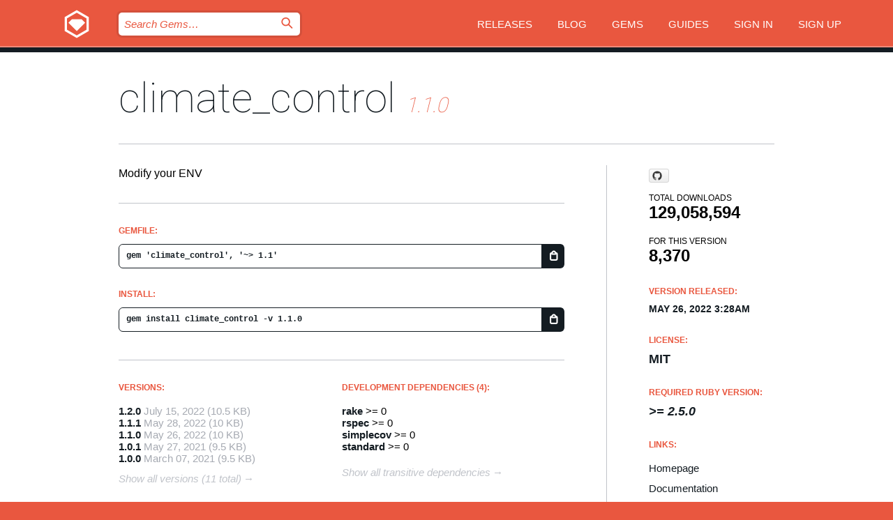

--- FILE ---
content_type: text/html; charset=utf-8
request_url: https://index.rubygems.org/gems/climate_control/versions/1.1.0
body_size: 5256
content:
<!DOCTYPE html>
<html lang="en">
  <head>
    <title>climate_control | RubyGems.org | your community gem host</title>
    <meta charset="UTF-8">
    <meta content="width=device-width, initial-scale=1, maximum-scale=1, user-scalable=0" name="viewport">
    <meta name="google-site-verification" content="AuesbWQ9MCDMmC1lbDlw25RJzyqWOcDYpuaCjgPxEZY" />
    <link rel="apple-touch-icon" href="/apple-touch-icons/apple-touch-icon.png" />
      <link rel="apple-touch-icon" sizes="57x57" href="/apple-touch-icons/apple-touch-icon-57x57.png" />
      <link rel="apple-touch-icon" sizes="72x72" href="/apple-touch-icons/apple-touch-icon-72x72.png" />
      <link rel="apple-touch-icon" sizes="76x76" href="/apple-touch-icons/apple-touch-icon-76x76.png" />
      <link rel="apple-touch-icon" sizes="114x114" href="/apple-touch-icons/apple-touch-icon-114x114.png" />
      <link rel="apple-touch-icon" sizes="120x120" href="/apple-touch-icons/apple-touch-icon-120x120.png" />
      <link rel="apple-touch-icon" sizes="144x144" href="/apple-touch-icons/apple-touch-icon-144x144.png" />
      <link rel="apple-touch-icon" sizes="152x152" href="/apple-touch-icons/apple-touch-icon-152x152.png" />
      <link rel="apple-touch-icon" sizes="180x180" href="/apple-touch-icons/apple-touch-icon-180x180.png" />
    <link rel="mask-icon" href="/rubygems_logo.svg" color="#e9573f">
    <link rel="fluid-icon" href="/fluid-icon.png"/>
    <link rel="search" type="application/opensearchdescription+xml" title="RubyGems.org" href="/opensearch.xml">
    <link rel="shortcut icon" href="/favicon.ico" type="image/x-icon">
    <link rel="stylesheet" href="/assets/application-fda27980.css" />
    <link href="https://fonts.gstatic.com" rel="preconnect" crossorigin>
    <link href='https://fonts.googleapis.com/css?family=Roboto:100&amp;subset=greek,latin,cyrillic,latin-ext' rel='stylesheet' type='text/css'>
    
<link rel="alternate" type="application/atom+xml" href="https://feeds.feedburner.com/gemcutter-latest" title="RubyGems.org | Latest Gems">

    <meta name="csrf-param" content="authenticity_token" />
<meta name="csrf-token" content="u4vXdSQX3TpdQfrDje-sjnKOLajAD6FHLQei9jWVA4tM3kzVJUIpRP1BZISYiZB6Imff82rwjfCnRfI5HeNMUQ" />
      <link rel="alternate" type="application/atom+xml" title="climate_control Version Feed" href="/gems/climate_control/versions.atom" />
    <!-- canonical url -->
    <link rel="canonical" href="https://index.rubygems.org/gems/climate_control/versions/1.1.0" />
    <!-- alternative language versions url -->
      <link rel="alternate" hreflang="en" href="https://index.rubygems.org/gems/climate_control/versions/1.1.0?locale=en" />
      <link rel="alternate" hreflang="nl" href="https://index.rubygems.org/gems/climate_control/versions/1.1.0?locale=nl" />
      <link rel="alternate" hreflang="zh-CN" href="https://index.rubygems.org/gems/climate_control/versions/1.1.0?locale=zh-CN" />
      <link rel="alternate" hreflang="zh-TW" href="https://index.rubygems.org/gems/climate_control/versions/1.1.0?locale=zh-TW" />
      <link rel="alternate" hreflang="pt-BR" href="https://index.rubygems.org/gems/climate_control/versions/1.1.0?locale=pt-BR" />
      <link rel="alternate" hreflang="fr" href="https://index.rubygems.org/gems/climate_control/versions/1.1.0?locale=fr" />
      <link rel="alternate" hreflang="es" href="https://index.rubygems.org/gems/climate_control/versions/1.1.0?locale=es" />
      <link rel="alternate" hreflang="de" href="https://index.rubygems.org/gems/climate_control/versions/1.1.0?locale=de" />
      <link rel="alternate" hreflang="ja" href="https://index.rubygems.org/gems/climate_control/versions/1.1.0?locale=ja" />
    <!-- unmatched alternative language fallback -->
    <link rel="alternate" hreflang="x-default" href="https://index.rubygems.org/gems/climate_control/versions/1.1.0" />

    <script type="importmap" data-turbo-track="reload">{
  "imports": {
    "jquery": "/assets/jquery-15a62848.js",
    "@rails/ujs": "/assets/@rails--ujs-2089e246.js",
    "application": "/assets/application-ae34b86d.js",
    "@hotwired/turbo-rails": "/assets/turbo.min-ad2c7b86.js",
    "@hotwired/stimulus": "/assets/@hotwired--stimulus-132cbc23.js",
    "@hotwired/stimulus-loading": "/assets/stimulus-loading-1fc53fe7.js",
    "@stimulus-components/clipboard": "/assets/@stimulus-components--clipboard-d9c44ea9.js",
    "@stimulus-components/dialog": "/assets/@stimulus-components--dialog-74866932.js",
    "@stimulus-components/reveal": "/assets/@stimulus-components--reveal-77f6cb39.js",
    "@stimulus-components/checkbox-select-all": "/assets/@stimulus-components--checkbox-select-all-e7db6a97.js",
    "github-buttons": "/assets/github-buttons-3337d207.js",
    "webauthn-json": "/assets/webauthn-json-74adc0e8.js",
    "avo.custom": "/assets/avo.custom-4b185d31.js",
    "stimulus-rails-nested-form": "/assets/stimulus-rails-nested-form-3f712873.js",
    "local-time": "/assets/local-time-a331fc59.js",
    "src/oidc_api_key_role_form": "/assets/src/oidc_api_key_role_form-223a59d4.js",
    "src/pages": "/assets/src/pages-64095f36.js",
    "src/transitive_dependencies": "/assets/src/transitive_dependencies-9280dc42.js",
    "src/webauthn": "/assets/src/webauthn-a8b5ca04.js",
    "controllers/application": "/assets/controllers/application-e33ffaa8.js",
    "controllers/autocomplete_controller": "/assets/controllers/autocomplete_controller-e9f78a76.js",
    "controllers/counter_controller": "/assets/controllers/counter_controller-b739ef1d.js",
    "controllers/dialog_controller": "/assets/controllers/dialog_controller-c788489b.js",
    "controllers/dropdown_controller": "/assets/controllers/dropdown_controller-baaf189b.js",
    "controllers/dump_controller": "/assets/controllers/dump_controller-5d671745.js",
    "controllers/exclusive_checkbox_controller": "/assets/controllers/exclusive_checkbox_controller-c624394a.js",
    "controllers/gem_scope_controller": "/assets/controllers/gem_scope_controller-9c330c45.js",
    "controllers": "/assets/controllers/index-236ab973.js",
    "controllers/nav_controller": "/assets/controllers/nav_controller-8f4ea870.js",
    "controllers/onboarding_name_controller": "/assets/controllers/onboarding_name_controller-a65c65ec.js",
    "controllers/radio_reveal_controller": "/assets/controllers/radio_reveal_controller-41774e15.js",
    "controllers/recovery_controller": "/assets/controllers/recovery_controller-b051251b.js",
    "controllers/reveal_controller": "/assets/controllers/reveal_controller-a90af4d9.js",
    "controllers/reveal_search_controller": "/assets/controllers/reveal_search_controller-8dc44279.js",
    "controllers/scroll_controller": "/assets/controllers/scroll_controller-07f12b0d.js",
    "controllers/search_controller": "/assets/controllers/search_controller-79d09057.js",
    "controllers/stats_controller": "/assets/controllers/stats_controller-5bae7b7f.js"
  }
}</script>
<link rel="modulepreload" href="/assets/jquery-15a62848.js" nonce="c1ed00c684f7152fe2b826c69c96d69e">
<link rel="modulepreload" href="/assets/@rails--ujs-2089e246.js" nonce="c1ed00c684f7152fe2b826c69c96d69e">
<link rel="modulepreload" href="/assets/application-ae34b86d.js" nonce="c1ed00c684f7152fe2b826c69c96d69e">
<link rel="modulepreload" href="/assets/turbo.min-ad2c7b86.js" nonce="c1ed00c684f7152fe2b826c69c96d69e">
<link rel="modulepreload" href="/assets/@hotwired--stimulus-132cbc23.js" nonce="c1ed00c684f7152fe2b826c69c96d69e">
<link rel="modulepreload" href="/assets/stimulus-loading-1fc53fe7.js" nonce="c1ed00c684f7152fe2b826c69c96d69e">
<link rel="modulepreload" href="/assets/@stimulus-components--clipboard-d9c44ea9.js" nonce="c1ed00c684f7152fe2b826c69c96d69e">
<link rel="modulepreload" href="/assets/@stimulus-components--dialog-74866932.js" nonce="c1ed00c684f7152fe2b826c69c96d69e">
<link rel="modulepreload" href="/assets/@stimulus-components--reveal-77f6cb39.js" nonce="c1ed00c684f7152fe2b826c69c96d69e">
<link rel="modulepreload" href="/assets/@stimulus-components--checkbox-select-all-e7db6a97.js" nonce="c1ed00c684f7152fe2b826c69c96d69e">
<link rel="modulepreload" href="/assets/github-buttons-3337d207.js" nonce="c1ed00c684f7152fe2b826c69c96d69e">
<link rel="modulepreload" href="/assets/webauthn-json-74adc0e8.js" nonce="c1ed00c684f7152fe2b826c69c96d69e">
<link rel="modulepreload" href="/assets/local-time-a331fc59.js" nonce="c1ed00c684f7152fe2b826c69c96d69e">
<link rel="modulepreload" href="/assets/src/oidc_api_key_role_form-223a59d4.js" nonce="c1ed00c684f7152fe2b826c69c96d69e">
<link rel="modulepreload" href="/assets/src/pages-64095f36.js" nonce="c1ed00c684f7152fe2b826c69c96d69e">
<link rel="modulepreload" href="/assets/src/transitive_dependencies-9280dc42.js" nonce="c1ed00c684f7152fe2b826c69c96d69e">
<link rel="modulepreload" href="/assets/src/webauthn-a8b5ca04.js" nonce="c1ed00c684f7152fe2b826c69c96d69e">
<link rel="modulepreload" href="/assets/controllers/application-e33ffaa8.js" nonce="c1ed00c684f7152fe2b826c69c96d69e">
<link rel="modulepreload" href="/assets/controllers/autocomplete_controller-e9f78a76.js" nonce="c1ed00c684f7152fe2b826c69c96d69e">
<link rel="modulepreload" href="/assets/controllers/counter_controller-b739ef1d.js" nonce="c1ed00c684f7152fe2b826c69c96d69e">
<link rel="modulepreload" href="/assets/controllers/dialog_controller-c788489b.js" nonce="c1ed00c684f7152fe2b826c69c96d69e">
<link rel="modulepreload" href="/assets/controllers/dropdown_controller-baaf189b.js" nonce="c1ed00c684f7152fe2b826c69c96d69e">
<link rel="modulepreload" href="/assets/controllers/dump_controller-5d671745.js" nonce="c1ed00c684f7152fe2b826c69c96d69e">
<link rel="modulepreload" href="/assets/controllers/exclusive_checkbox_controller-c624394a.js" nonce="c1ed00c684f7152fe2b826c69c96d69e">
<link rel="modulepreload" href="/assets/controllers/gem_scope_controller-9c330c45.js" nonce="c1ed00c684f7152fe2b826c69c96d69e">
<link rel="modulepreload" href="/assets/controllers/index-236ab973.js" nonce="c1ed00c684f7152fe2b826c69c96d69e">
<link rel="modulepreload" href="/assets/controllers/nav_controller-8f4ea870.js" nonce="c1ed00c684f7152fe2b826c69c96d69e">
<link rel="modulepreload" href="/assets/controllers/onboarding_name_controller-a65c65ec.js" nonce="c1ed00c684f7152fe2b826c69c96d69e">
<link rel="modulepreload" href="/assets/controllers/radio_reveal_controller-41774e15.js" nonce="c1ed00c684f7152fe2b826c69c96d69e">
<link rel="modulepreload" href="/assets/controllers/recovery_controller-b051251b.js" nonce="c1ed00c684f7152fe2b826c69c96d69e">
<link rel="modulepreload" href="/assets/controllers/reveal_controller-a90af4d9.js" nonce="c1ed00c684f7152fe2b826c69c96d69e">
<link rel="modulepreload" href="/assets/controllers/reveal_search_controller-8dc44279.js" nonce="c1ed00c684f7152fe2b826c69c96d69e">
<link rel="modulepreload" href="/assets/controllers/scroll_controller-07f12b0d.js" nonce="c1ed00c684f7152fe2b826c69c96d69e">
<link rel="modulepreload" href="/assets/controllers/search_controller-79d09057.js" nonce="c1ed00c684f7152fe2b826c69c96d69e">
<link rel="modulepreload" href="/assets/controllers/stats_controller-5bae7b7f.js" nonce="c1ed00c684f7152fe2b826c69c96d69e">
<script type="module" nonce="c1ed00c684f7152fe2b826c69c96d69e">import "application"</script>
  </head>

  <body class="" data-controller="nav" data-nav-expanded-class="mobile-nav-is-expanded">
    <!-- Top banner -->

    <!-- Policies acknowledgment banner -->
    

    <header class="header header--interior" data-nav-target="header collapse">
      <div class="l-wrap--header">
        <a title="RubyGems" class="header__logo-wrap" data-nav-target="logo" href="/">
          <span class="header__logo" data-icon="⬡">⬢</span>
          <span class="t-hidden">RubyGems</span>
</a>        <a class="header__club-sandwich" href="#" data-action="nav#toggle focusin->nav#focus mousedown->nav#mouseDown click@window->nav#hide">
          <span class="t-hidden">Navigation menu</span>
        </a>

        <div class="header__nav-links-wrap">
          <div class="header__search-wrap" role="search">
  <form data-controller="autocomplete" data-autocomplete-selected-class="selected" action="/search" accept-charset="UTF-8" method="get">
    <input type="search" name="query" id="query" placeholder="Search Gems&hellip;" class="header__search" autocomplete="off" aria-autocomplete="list" data-autocomplete-target="query" data-action="autocomplete#suggest keydown.down-&gt;autocomplete#next keydown.up-&gt;autocomplete#prev keydown.esc-&gt;autocomplete#hide keydown.enter-&gt;autocomplete#clear click@window-&gt;autocomplete#hide focus-&gt;autocomplete#suggest blur-&gt;autocomplete#hide" data-nav-target="search" />

    <ul class="suggest-list" role="listbox" data-autocomplete-target="suggestions"></ul>

    <template id="suggestion" data-autocomplete-target="template">
      <li class="menu-item" role="option" tabindex="-1" data-autocomplete-target="item" data-action="click->autocomplete#choose mouseover->autocomplete#highlight"></li>
    </template>

    <label id="querylabel" for="query">
      <span class="t-hidden">Search Gems&hellip;</span>
</label>
    <input type="submit" value="⌕" id="search_submit" class="header__search__icon" aria-labelledby="querylabel" data-disable-with="⌕" />

</form></div>


          <nav class="header__nav-links" data-controller="dropdown">

            <a class="header__nav-link " href="https://index.rubygems.org/releases">Releases</a>
            <a class="header__nav-link" href="https://blog.rubygems.org">Blog</a>

              <a class="header__nav-link" href="/gems">Gems</a>

            <a class="header__nav-link" href="https://guides.rubygems.org">Guides</a>

              <a class="header__nav-link " href="/sign_in">Sign in</a>
                <a class="header__nav-link " href="/sign_up">Sign up</a>
          </nav>
        </div>
      </div>
    </header>



    <main class="main--interior" data-nav-target="collapse">
        <div class="l-wrap--b">
            <h1 class="t-display page__heading">
              <a class="t-link--black" href="/gems/climate_control">climate_control</a>

                <i class="page__subheading">1.1.0</i>
            </h1>
          
          


<div class="l-overflow">
  <div class="l-colspan--l colspan--l--has-border">
      <div class="gem__intro">
        <div id="markup" class="gem__desc">
          <p>Modify your ENV</p>
        </div>
      </div>

      <div class="gem__install">
        <h2 class="gem__ruby-version__heading t-list__heading">
          Gemfile:
          <div class="gem__code-wrap" data-controller="clipboard" data-clipboard-success-content-value="✔"><input type="text" name="gemfile_text" id="gemfile_text" value="gem &#39;climate_control&#39;, &#39;~&gt; 1.1&#39;" class="gem__code" readonly="readonly" data-clipboard-target="source" /><span class="gem__code__icon" title="Copy to clipboard" data-action="click-&gt;clipboard#copy" data-clipboard-target="button">=</span></div>
        </h2>
        <h2 class="gem__ruby-version__heading t-list__heading">
          install:
          <div class="gem__code-wrap" data-controller="clipboard" data-clipboard-success-content-value="✔"><input type="text" name="install_text" id="install_text" value="gem install climate_control -v 1.1.0" class="gem__code" readonly="readonly" data-clipboard-target="source" /><span class="gem__code__icon" title="Copy to clipboard" data-action="click-&gt;clipboard#copy" data-clipboard-target="button">=</span></div>
        </h2>
      </div>

      <div class="l-half--l">
        <div class="versions">
          <h3 class="t-list__heading">Versions:</h3>
          <ol class="gem__versions t-list__items">
            <li class="gem__version-wrap">
  <a class="t-list__item" href="/gems/climate_control/versions/1.2.0">1.2.0</a>
  <small class="gem__version__date">July 15, 2022</small>

  <span class="gem__version__date">(10.5 KB)</span>
</li>
<li class="gem__version-wrap">
  <a class="t-list__item" href="/gems/climate_control/versions/1.1.1">1.1.1</a>
  <small class="gem__version__date">May 28, 2022</small>

  <span class="gem__version__date">(10 KB)</span>
</li>
<li class="gem__version-wrap">
  <a class="t-list__item" href="/gems/climate_control/versions/1.1.0">1.1.0</a>
  <small class="gem__version__date">May 26, 2022</small>

  <span class="gem__version__date">(10 KB)</span>
</li>
<li class="gem__version-wrap">
  <a class="t-list__item" href="/gems/climate_control/versions/1.0.1">1.0.1</a>
  <small class="gem__version__date">May 27, 2021</small>

  <span class="gem__version__date">(9.5 KB)</span>
</li>
<li class="gem__version-wrap">
  <a class="t-list__item" href="/gems/climate_control/versions/1.0.0">1.0.0</a>
  <small class="gem__version__date">March 07, 2021</small>

  <span class="gem__version__date">(9.5 KB)</span>
</li>

          </ol>
            <a class="gem__see-all-versions t-link--gray t-link--has-arrow" href="https://index.rubygems.org/gems/climate_control/versions">Show all versions (11 total)</a>
        </div>
      </div>

    <div class = "l-half--l">
      
        <div class="dependencies gem__dependencies" id="development_dependencies">
    <h3 class="t-list__heading">Development Dependencies (4):</h3>
    <div class="t-list__items">
          <div class="gem__requirement-wrap">
            <a class="t-list__item" href="/gems/rake"><strong>rake</strong></a>
            &gt;= 0
          </div>
          <div class="gem__requirement-wrap">
            <a class="t-list__item" href="/gems/rspec"><strong>rspec</strong></a>
            &gt;= 0
          </div>
          <div class="gem__requirement-wrap">
            <a class="t-list__item" href="/gems/simplecov"><strong>simplecov</strong></a>
            &gt;= 0
          </div>
          <div class="gem__requirement-wrap">
            <a class="t-list__item" href="/gems/standard"><strong>standard</strong></a>
            &gt;= 0
          </div>
    </div>
  </div>

        <div class="dependencies_list">
          <a class="gem__see-all-versions t-link--gray t-link--has-arrow push--s" href="/gems/climate_control/versions/1.1.0/dependencies">Show all transitive dependencies</a>
        </div>
    </div>


    <div class="gem__members">

    <h3 class="t-list__heading">Owners:</h3>
    <div class="gem__users">
      <a alt="joshuaclayton" title="joshuaclayton" href="/profiles/joshuaclayton"><img id="gravatar-154" width="48" height="48" src="/users/154/avatar.jpeg?size=48&amp;theme=light" /></a><a alt="thoughtbot" title="thoughtbot" href="/profiles/thoughtbot"><img id="gravatar-544" width="48" height="48" src="/users/544/avatar.jpeg?size=48&amp;theme=light" /></a><a alt="dorianmariecom" title="dorianmariecom" href="/profiles/dorianmariecom"><img id="gravatar-148114" width="48" height="48" src="/users/148114/avatar.jpeg?size=48&amp;theme=light" /></a>
    </div>


    <h3 class="t-list__heading">Pushed by:</h3>
    <div class="gem__users">
      <a alt="dorianmariecom" title="dorianmariecom" href="/profiles/dorianmariecom"><img id="gravatar-148114" width="48" height="48" src="/users/148114/avatar.jpeg?size=48&amp;theme=light" /></a>
    </div>


    <h3 class="t-list__heading">Authors:</h3>
    <ul class="t-list__items">
      <li class="t-list__item">
        <p>Joshua Clayton, Dorian Marié</p>
      </li>
    </ul>

    <h3 class="t-list__heading">SHA 256 checksum:</h3>
    <div class="gem__code-wrap" data-controller="clipboard" data-clipboard-success-content-value="✔"><input type="text" name="gem_sha_256_checksum" id="gem_sha_256_checksum" value="e592f1220adcfe22387f7d3981b6e1700155c96c1c4a0fdefdec4834dfdf05a0" class="gem__code" readonly="readonly" data-clipboard-target="source" /><span class="gem__code__icon" title="Copy to clipboard" data-action="click-&gt;clipboard#copy" data-clipboard-target="button">=</span></div>


</div>

    <div class="gem__navigation">
    <a class="gem__previous__version" href="/gems/climate_control/versions/1.0.1">← Previous version</a>

    <a class="gem__next__version" href="/gems/climate_control/versions/1.1.1">Next version →</a>
</div>

  </div>

  <div class="gem__aside l-col--r--pad">
    <span class="github-btn" data-user="thoughtbot" data-repo="climate_control" data-type="star" data-count="true" data-size="large">
  <a class="gh-btn" href="#" rel="noopener noreferrer" target="_blank">
    <span class="gh-ico" aria-hidden="true"></span>
    <span class="gh-text"></span>
  </a>
  <a class="gh-count" href="#" rel="noopener noreferrer" target="_blank" aria-hidden="true"></a>
</span>
  <div class="gem__downloads-wrap" data-href="/api/v1/downloads/climate_control-1.1.0.json">
    <h2 class="gem__downloads__heading t-text--s">
      Total downloads
      <span class="gem__downloads">129,058,594</span>
    </h2>
    <h2 class="gem__downloads__heading t-text--s">
      For this version
      <span class="gem__downloads">8,370</span>
    </h2>
  </div>

  <h2 class="gem__ruby-version__heading t-list__heading">
    Version Released:
    <span class="gem__rubygem-version-age">
      <p><time datetime="2022-05-26T03:28:01Z" data-local="time-ago">May 26, 2022  3:28am</time></p>
    </span>
  </h2>

  <h2 class="gem__ruby-version__heading t-list__heading">
    License:
    <span class="gem__ruby-version">
      <p>MIT</p>
    </span>
  </h2>
  <h2 class="gem__ruby-version__heading t-list__heading">
    Required Ruby Version:
    <i class="gem__ruby-version">
        &gt;= 2.5.0
    </i>
  </h2>
  <h3 class="t-list__heading">Links:</h3>
  <div class="t-list__items">
      <a rel="nofollow" class="gem__link t-list__item" id="home" href="https://github.com/thoughtbot/climate_control">Homepage</a>
      <a rel="nofollow" class="gem__link t-list__item" id="docs" href="https://www.rubydoc.info/gems/climate_control/1.1.0">Documentation</a>
      <a rel="nofollow" class="gem__link t-list__item" id="download" href="/downloads/climate_control-1.1.0.gem">Download</a>
    <a class="gem__link t-list__item" href="https://my.diffend.io/gems/climate_control/prev/1.1.0">Review changes</a>
    <a class="gem__link t-list__item" id="badge" href="https://badge.fury.io/rb/climate_control/install">Badge</a>
    <a class="toggler gem__link t-list__item" id="subscribe" href="/sign_in">Subscribe</a>
    <a class="gem__link t-list__item" id="rss" href="/gems/climate_control/versions.atom">RSS</a>
    <a class="gem__link t-list__item" href="mailto:support@rubygems.org?subject=Reporting Abuse on climate_control">Report abuse</a>
    <a rel="nofollow" class="gem__link t-list__item" id="reverse_dependencies" href="/gems/climate_control/reverse_dependencies">Reverse dependencies</a>
    
    
    
    
    
  </div>
</div>

</div>

        </div>
    </main>

    <footer class="footer" data-nav-target="collapse">
      <div class="l-wrap--footer">
        <div class="l-overflow">
          <div class="nav--v l-col--r--pad">
            <a class="nav--v__link--footer" href="https://status.rubygems.org">Status</a>
            <a class="nav--v__link--footer" href="https://uptime.rubygems.org">Uptime</a>
            <a class="nav--v__link--footer" href="https://github.com/rubygems/rubygems.org">Code</a>
            <a class="nav--v__link--footer" href="/pages/data">Data</a>
            <a class="nav--v__link--footer" href="/stats">Stats</a>
            <a class="nav--v__link--footer" href="https://guides.rubygems.org/contributing/">Contribute</a>
              <a class="nav--v__link--footer" href="/pages/about">About</a>
            <a class="nav--v__link--footer" href="mailto:support@rubygems.org">Help</a>
            <a class="nav--v__link--footer" href="https://guides.rubygems.org/rubygems-org-api">API</a>
            <a class="nav--v__link--footer" href="/policies">Policies</a>
            <a class="nav--v__link--footer" href="/pages/supporters">Support Us</a>
              <a class="nav--v__link--footer" href="/pages/security">Security</a>
          </div>
          <div class="l-colspan--l colspan--l--has-border">
            <div class="footer__about">
              <p>
                RubyGems.org is the Ruby community&rsquo;s gem hosting service. Instantly <a href="https://guides.rubygems.org/publishing/">publish your gems</a> and then <a href="https://guides.rubygems.org/command-reference/#gem-install">install them</a>. Use <a href="https://guides.rubygems.org/rubygems-org-api/">the API</a> to find out more about <a href="/gems">available gems</a>. <a href="https://guides.rubygems.org/contributing/">Become a contributor</a> and improve the site yourself.
              </p>
              <p>
                The RubyGems.org website and service are maintained and operated by Ruby Central’s <a href="https://rubycentral.org/open-source/">Open Source Program</a> and the RubyGems team. It is funded by the greater Ruby community through support from sponsors, members, and infrastructure donations. <b>If you build with Ruby and believe in our mission, you can join us in keeping RubyGems.org, RubyGems, and Bundler secure and sustainable for years to come by contributing <a href="/pages/supporters">here</a></b>.
              </p>
            </div>
          </div>
        </div>
      </div>
      <div class="footer__sponsors">
        <a class="footer__sponsor footer__sponsor__ruby_central" href="https://rubycentral.org/open-source/" target="_blank" rel="noopener">
          Operated by
          <span class="t-hidden">Ruby Central</span>
        </a>
        <a class="footer__sponsor footer__sponsor__dockyard" href="https://dockyard.com/ruby-on-rails-consulting" target="_blank" rel="noopener">
          Designed by
          <span class="t-hidden">DockYard</span>
        </a>
        <a class="footer__sponsor footer__sponsor__aws" href="https://aws.amazon.com/" target="_blank" rel="noopener">
          Hosted by
          <span class="t-hidden">AWS</span>
        </a>
        <a class="footer__sponsor footer__sponsor__dnsimple" href="https://dnsimple.link/resolving-rubygems" target="_blank" rel="noopener">
          Resolved with
          <span class="t-hidden">DNSimple</span>
        </a>
        <a class="footer__sponsor footer__sponsor__datadog" href="https://www.datadoghq.com/" target="_blank" rel="noopener">
          Monitored by
          <span class="t-hidden">Datadog</span>
        </a>
        <a class="footer__sponsor footer__sponsor__fastly" href="https://www.fastly.com/customers/ruby-central" target="_blank" rel="noopener">
          Gems served by
          <span class="t-hidden">Fastly</span>
        </a>
        <a class="footer__sponsor footer__sponsor__honeybadger" href="https://www.honeybadger.io/" target="_blank" rel="noopener">
          Monitored by
          <span class="t-hidden">Honeybadger</span>
        </a>
        <a class="footer__sponsor footer__sponsor__mend" href="https://mend.io/" target="_blank" rel="noopener">
          Secured by
          <span class="t-hidden">Mend.io</span>
        </a>
      </div>
      <div class="footer__language_selector">
          <div class="footer__language">
            <a class="nav--v__link--footer" href="/gems/climate_control/versions/1.1.0?locale=en">English</a>
          </div>
          <div class="footer__language">
            <a class="nav--v__link--footer" href="/gems/climate_control/versions/1.1.0?locale=nl">Nederlands</a>
          </div>
          <div class="footer__language">
            <a class="nav--v__link--footer" href="/gems/climate_control/versions/1.1.0?locale=zh-CN">简体中文</a>
          </div>
          <div class="footer__language">
            <a class="nav--v__link--footer" href="/gems/climate_control/versions/1.1.0?locale=zh-TW">正體中文</a>
          </div>
          <div class="footer__language">
            <a class="nav--v__link--footer" href="/gems/climate_control/versions/1.1.0?locale=pt-BR">Português do Brasil</a>
          </div>
          <div class="footer__language">
            <a class="nav--v__link--footer" href="/gems/climate_control/versions/1.1.0?locale=fr">Français</a>
          </div>
          <div class="footer__language">
            <a class="nav--v__link--footer" href="/gems/climate_control/versions/1.1.0?locale=es">Español</a>
          </div>
          <div class="footer__language">
            <a class="nav--v__link--footer" href="/gems/climate_control/versions/1.1.0?locale=de">Deutsch</a>
          </div>
          <div class="footer__language">
            <a class="nav--v__link--footer" href="/gems/climate_control/versions/1.1.0?locale=ja">日本語</a>
          </div>
      </div>
    </footer>
    
    <script type="text/javascript" defer src="https://www.fastly-insights.com/insights.js?k=3e63c3cd-fc37-4b19-80b9-65ce64af060a"></script>
  </body>
</html>
